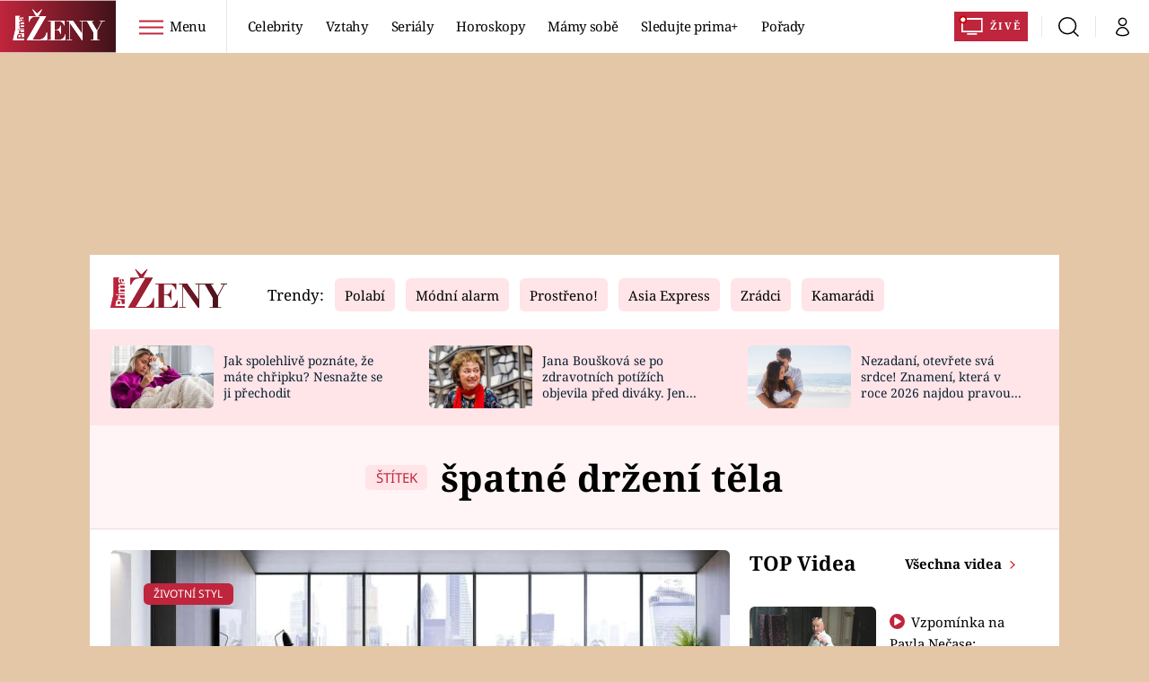

--- FILE ---
content_type: image/svg+xml
request_url: https://assets-services.administrace.tv/content-footer/images/icons/search.svg
body_size: 190
content:
<svg xmlns="http://www.w3.org/2000/svg" width="22" height="22" viewBox="0 0 22 22"><g><g><path d="M8.406 0c4.557 0 8.25 3.582 8.25 8 0 1.952-.72 3.74-1.918 5.13l7.273 7.052-1.459 1.414-7.325-7.103A8.387 8.387 0 0 1 8.407 16C3.85 16 .156 12.418.156 8s3.693-8 8.25-8zm0 2C4.99 2 2.22 4.686 2.22 8s2.77 6 6.187 6c3.418 0 6.188-2.686 6.188-6s-2.77-6-6.188-6z"/></g></g></svg>

--- FILE ---
content_type: image/svg+xml
request_url: https://assets.zeny.iprima.cz/images/arrow-down-red.fee40285.svg
body_size: 143
content:
<svg xmlns="http://www.w3.org/2000/svg" width="9.085" height="5.292" viewBox="0 0 9.085 5.292">
  <path id="Path_306" data-name="Path 306" d="M-3452.926-6894.5l3.482,3.482-3.482,3.482" transform="translate(-6886.476 3453.987) rotate(90)" fill="none" stroke="#bf253c" stroke-linecap="round" stroke-linejoin="round" stroke-width="1.5"/>
</svg>
